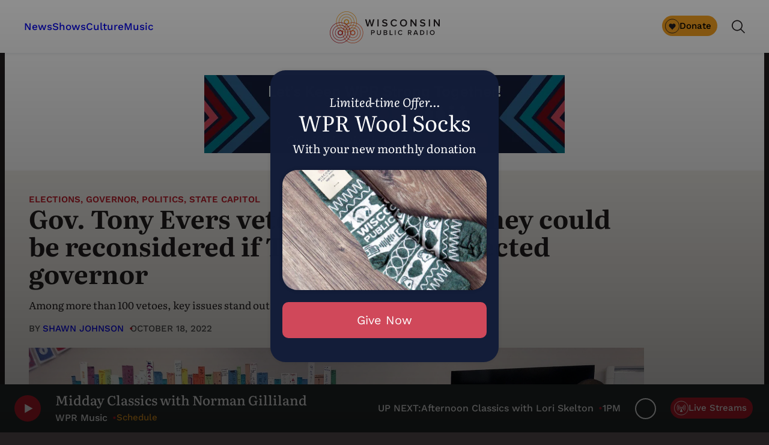

--- FILE ---
content_type: text/html; charset=utf-8
request_url: https://www.google.com/recaptcha/api2/anchor?ar=1&k=6LdKFSIpAAAAAISIvdEblVScX2r9sFNUIOHewNRk&co=aHR0cHM6Ly93d3cud3ByLm9yZzo0NDM.&hl=en&v=N67nZn4AqZkNcbeMu4prBgzg&size=invisible&anchor-ms=20000&execute-ms=30000&cb=ywp0jsw2rq14
body_size: 48793
content:
<!DOCTYPE HTML><html dir="ltr" lang="en"><head><meta http-equiv="Content-Type" content="text/html; charset=UTF-8">
<meta http-equiv="X-UA-Compatible" content="IE=edge">
<title>reCAPTCHA</title>
<style type="text/css">
/* cyrillic-ext */
@font-face {
  font-family: 'Roboto';
  font-style: normal;
  font-weight: 400;
  font-stretch: 100%;
  src: url(//fonts.gstatic.com/s/roboto/v48/KFO7CnqEu92Fr1ME7kSn66aGLdTylUAMa3GUBHMdazTgWw.woff2) format('woff2');
  unicode-range: U+0460-052F, U+1C80-1C8A, U+20B4, U+2DE0-2DFF, U+A640-A69F, U+FE2E-FE2F;
}
/* cyrillic */
@font-face {
  font-family: 'Roboto';
  font-style: normal;
  font-weight: 400;
  font-stretch: 100%;
  src: url(//fonts.gstatic.com/s/roboto/v48/KFO7CnqEu92Fr1ME7kSn66aGLdTylUAMa3iUBHMdazTgWw.woff2) format('woff2');
  unicode-range: U+0301, U+0400-045F, U+0490-0491, U+04B0-04B1, U+2116;
}
/* greek-ext */
@font-face {
  font-family: 'Roboto';
  font-style: normal;
  font-weight: 400;
  font-stretch: 100%;
  src: url(//fonts.gstatic.com/s/roboto/v48/KFO7CnqEu92Fr1ME7kSn66aGLdTylUAMa3CUBHMdazTgWw.woff2) format('woff2');
  unicode-range: U+1F00-1FFF;
}
/* greek */
@font-face {
  font-family: 'Roboto';
  font-style: normal;
  font-weight: 400;
  font-stretch: 100%;
  src: url(//fonts.gstatic.com/s/roboto/v48/KFO7CnqEu92Fr1ME7kSn66aGLdTylUAMa3-UBHMdazTgWw.woff2) format('woff2');
  unicode-range: U+0370-0377, U+037A-037F, U+0384-038A, U+038C, U+038E-03A1, U+03A3-03FF;
}
/* math */
@font-face {
  font-family: 'Roboto';
  font-style: normal;
  font-weight: 400;
  font-stretch: 100%;
  src: url(//fonts.gstatic.com/s/roboto/v48/KFO7CnqEu92Fr1ME7kSn66aGLdTylUAMawCUBHMdazTgWw.woff2) format('woff2');
  unicode-range: U+0302-0303, U+0305, U+0307-0308, U+0310, U+0312, U+0315, U+031A, U+0326-0327, U+032C, U+032F-0330, U+0332-0333, U+0338, U+033A, U+0346, U+034D, U+0391-03A1, U+03A3-03A9, U+03B1-03C9, U+03D1, U+03D5-03D6, U+03F0-03F1, U+03F4-03F5, U+2016-2017, U+2034-2038, U+203C, U+2040, U+2043, U+2047, U+2050, U+2057, U+205F, U+2070-2071, U+2074-208E, U+2090-209C, U+20D0-20DC, U+20E1, U+20E5-20EF, U+2100-2112, U+2114-2115, U+2117-2121, U+2123-214F, U+2190, U+2192, U+2194-21AE, U+21B0-21E5, U+21F1-21F2, U+21F4-2211, U+2213-2214, U+2216-22FF, U+2308-230B, U+2310, U+2319, U+231C-2321, U+2336-237A, U+237C, U+2395, U+239B-23B7, U+23D0, U+23DC-23E1, U+2474-2475, U+25AF, U+25B3, U+25B7, U+25BD, U+25C1, U+25CA, U+25CC, U+25FB, U+266D-266F, U+27C0-27FF, U+2900-2AFF, U+2B0E-2B11, U+2B30-2B4C, U+2BFE, U+3030, U+FF5B, U+FF5D, U+1D400-1D7FF, U+1EE00-1EEFF;
}
/* symbols */
@font-face {
  font-family: 'Roboto';
  font-style: normal;
  font-weight: 400;
  font-stretch: 100%;
  src: url(//fonts.gstatic.com/s/roboto/v48/KFO7CnqEu92Fr1ME7kSn66aGLdTylUAMaxKUBHMdazTgWw.woff2) format('woff2');
  unicode-range: U+0001-000C, U+000E-001F, U+007F-009F, U+20DD-20E0, U+20E2-20E4, U+2150-218F, U+2190, U+2192, U+2194-2199, U+21AF, U+21E6-21F0, U+21F3, U+2218-2219, U+2299, U+22C4-22C6, U+2300-243F, U+2440-244A, U+2460-24FF, U+25A0-27BF, U+2800-28FF, U+2921-2922, U+2981, U+29BF, U+29EB, U+2B00-2BFF, U+4DC0-4DFF, U+FFF9-FFFB, U+10140-1018E, U+10190-1019C, U+101A0, U+101D0-101FD, U+102E0-102FB, U+10E60-10E7E, U+1D2C0-1D2D3, U+1D2E0-1D37F, U+1F000-1F0FF, U+1F100-1F1AD, U+1F1E6-1F1FF, U+1F30D-1F30F, U+1F315, U+1F31C, U+1F31E, U+1F320-1F32C, U+1F336, U+1F378, U+1F37D, U+1F382, U+1F393-1F39F, U+1F3A7-1F3A8, U+1F3AC-1F3AF, U+1F3C2, U+1F3C4-1F3C6, U+1F3CA-1F3CE, U+1F3D4-1F3E0, U+1F3ED, U+1F3F1-1F3F3, U+1F3F5-1F3F7, U+1F408, U+1F415, U+1F41F, U+1F426, U+1F43F, U+1F441-1F442, U+1F444, U+1F446-1F449, U+1F44C-1F44E, U+1F453, U+1F46A, U+1F47D, U+1F4A3, U+1F4B0, U+1F4B3, U+1F4B9, U+1F4BB, U+1F4BF, U+1F4C8-1F4CB, U+1F4D6, U+1F4DA, U+1F4DF, U+1F4E3-1F4E6, U+1F4EA-1F4ED, U+1F4F7, U+1F4F9-1F4FB, U+1F4FD-1F4FE, U+1F503, U+1F507-1F50B, U+1F50D, U+1F512-1F513, U+1F53E-1F54A, U+1F54F-1F5FA, U+1F610, U+1F650-1F67F, U+1F687, U+1F68D, U+1F691, U+1F694, U+1F698, U+1F6AD, U+1F6B2, U+1F6B9-1F6BA, U+1F6BC, U+1F6C6-1F6CF, U+1F6D3-1F6D7, U+1F6E0-1F6EA, U+1F6F0-1F6F3, U+1F6F7-1F6FC, U+1F700-1F7FF, U+1F800-1F80B, U+1F810-1F847, U+1F850-1F859, U+1F860-1F887, U+1F890-1F8AD, U+1F8B0-1F8BB, U+1F8C0-1F8C1, U+1F900-1F90B, U+1F93B, U+1F946, U+1F984, U+1F996, U+1F9E9, U+1FA00-1FA6F, U+1FA70-1FA7C, U+1FA80-1FA89, U+1FA8F-1FAC6, U+1FACE-1FADC, U+1FADF-1FAE9, U+1FAF0-1FAF8, U+1FB00-1FBFF;
}
/* vietnamese */
@font-face {
  font-family: 'Roboto';
  font-style: normal;
  font-weight: 400;
  font-stretch: 100%;
  src: url(//fonts.gstatic.com/s/roboto/v48/KFO7CnqEu92Fr1ME7kSn66aGLdTylUAMa3OUBHMdazTgWw.woff2) format('woff2');
  unicode-range: U+0102-0103, U+0110-0111, U+0128-0129, U+0168-0169, U+01A0-01A1, U+01AF-01B0, U+0300-0301, U+0303-0304, U+0308-0309, U+0323, U+0329, U+1EA0-1EF9, U+20AB;
}
/* latin-ext */
@font-face {
  font-family: 'Roboto';
  font-style: normal;
  font-weight: 400;
  font-stretch: 100%;
  src: url(//fonts.gstatic.com/s/roboto/v48/KFO7CnqEu92Fr1ME7kSn66aGLdTylUAMa3KUBHMdazTgWw.woff2) format('woff2');
  unicode-range: U+0100-02BA, U+02BD-02C5, U+02C7-02CC, U+02CE-02D7, U+02DD-02FF, U+0304, U+0308, U+0329, U+1D00-1DBF, U+1E00-1E9F, U+1EF2-1EFF, U+2020, U+20A0-20AB, U+20AD-20C0, U+2113, U+2C60-2C7F, U+A720-A7FF;
}
/* latin */
@font-face {
  font-family: 'Roboto';
  font-style: normal;
  font-weight: 400;
  font-stretch: 100%;
  src: url(//fonts.gstatic.com/s/roboto/v48/KFO7CnqEu92Fr1ME7kSn66aGLdTylUAMa3yUBHMdazQ.woff2) format('woff2');
  unicode-range: U+0000-00FF, U+0131, U+0152-0153, U+02BB-02BC, U+02C6, U+02DA, U+02DC, U+0304, U+0308, U+0329, U+2000-206F, U+20AC, U+2122, U+2191, U+2193, U+2212, U+2215, U+FEFF, U+FFFD;
}
/* cyrillic-ext */
@font-face {
  font-family: 'Roboto';
  font-style: normal;
  font-weight: 500;
  font-stretch: 100%;
  src: url(//fonts.gstatic.com/s/roboto/v48/KFO7CnqEu92Fr1ME7kSn66aGLdTylUAMa3GUBHMdazTgWw.woff2) format('woff2');
  unicode-range: U+0460-052F, U+1C80-1C8A, U+20B4, U+2DE0-2DFF, U+A640-A69F, U+FE2E-FE2F;
}
/* cyrillic */
@font-face {
  font-family: 'Roboto';
  font-style: normal;
  font-weight: 500;
  font-stretch: 100%;
  src: url(//fonts.gstatic.com/s/roboto/v48/KFO7CnqEu92Fr1ME7kSn66aGLdTylUAMa3iUBHMdazTgWw.woff2) format('woff2');
  unicode-range: U+0301, U+0400-045F, U+0490-0491, U+04B0-04B1, U+2116;
}
/* greek-ext */
@font-face {
  font-family: 'Roboto';
  font-style: normal;
  font-weight: 500;
  font-stretch: 100%;
  src: url(//fonts.gstatic.com/s/roboto/v48/KFO7CnqEu92Fr1ME7kSn66aGLdTylUAMa3CUBHMdazTgWw.woff2) format('woff2');
  unicode-range: U+1F00-1FFF;
}
/* greek */
@font-face {
  font-family: 'Roboto';
  font-style: normal;
  font-weight: 500;
  font-stretch: 100%;
  src: url(//fonts.gstatic.com/s/roboto/v48/KFO7CnqEu92Fr1ME7kSn66aGLdTylUAMa3-UBHMdazTgWw.woff2) format('woff2');
  unicode-range: U+0370-0377, U+037A-037F, U+0384-038A, U+038C, U+038E-03A1, U+03A3-03FF;
}
/* math */
@font-face {
  font-family: 'Roboto';
  font-style: normal;
  font-weight: 500;
  font-stretch: 100%;
  src: url(//fonts.gstatic.com/s/roboto/v48/KFO7CnqEu92Fr1ME7kSn66aGLdTylUAMawCUBHMdazTgWw.woff2) format('woff2');
  unicode-range: U+0302-0303, U+0305, U+0307-0308, U+0310, U+0312, U+0315, U+031A, U+0326-0327, U+032C, U+032F-0330, U+0332-0333, U+0338, U+033A, U+0346, U+034D, U+0391-03A1, U+03A3-03A9, U+03B1-03C9, U+03D1, U+03D5-03D6, U+03F0-03F1, U+03F4-03F5, U+2016-2017, U+2034-2038, U+203C, U+2040, U+2043, U+2047, U+2050, U+2057, U+205F, U+2070-2071, U+2074-208E, U+2090-209C, U+20D0-20DC, U+20E1, U+20E5-20EF, U+2100-2112, U+2114-2115, U+2117-2121, U+2123-214F, U+2190, U+2192, U+2194-21AE, U+21B0-21E5, U+21F1-21F2, U+21F4-2211, U+2213-2214, U+2216-22FF, U+2308-230B, U+2310, U+2319, U+231C-2321, U+2336-237A, U+237C, U+2395, U+239B-23B7, U+23D0, U+23DC-23E1, U+2474-2475, U+25AF, U+25B3, U+25B7, U+25BD, U+25C1, U+25CA, U+25CC, U+25FB, U+266D-266F, U+27C0-27FF, U+2900-2AFF, U+2B0E-2B11, U+2B30-2B4C, U+2BFE, U+3030, U+FF5B, U+FF5D, U+1D400-1D7FF, U+1EE00-1EEFF;
}
/* symbols */
@font-face {
  font-family: 'Roboto';
  font-style: normal;
  font-weight: 500;
  font-stretch: 100%;
  src: url(//fonts.gstatic.com/s/roboto/v48/KFO7CnqEu92Fr1ME7kSn66aGLdTylUAMaxKUBHMdazTgWw.woff2) format('woff2');
  unicode-range: U+0001-000C, U+000E-001F, U+007F-009F, U+20DD-20E0, U+20E2-20E4, U+2150-218F, U+2190, U+2192, U+2194-2199, U+21AF, U+21E6-21F0, U+21F3, U+2218-2219, U+2299, U+22C4-22C6, U+2300-243F, U+2440-244A, U+2460-24FF, U+25A0-27BF, U+2800-28FF, U+2921-2922, U+2981, U+29BF, U+29EB, U+2B00-2BFF, U+4DC0-4DFF, U+FFF9-FFFB, U+10140-1018E, U+10190-1019C, U+101A0, U+101D0-101FD, U+102E0-102FB, U+10E60-10E7E, U+1D2C0-1D2D3, U+1D2E0-1D37F, U+1F000-1F0FF, U+1F100-1F1AD, U+1F1E6-1F1FF, U+1F30D-1F30F, U+1F315, U+1F31C, U+1F31E, U+1F320-1F32C, U+1F336, U+1F378, U+1F37D, U+1F382, U+1F393-1F39F, U+1F3A7-1F3A8, U+1F3AC-1F3AF, U+1F3C2, U+1F3C4-1F3C6, U+1F3CA-1F3CE, U+1F3D4-1F3E0, U+1F3ED, U+1F3F1-1F3F3, U+1F3F5-1F3F7, U+1F408, U+1F415, U+1F41F, U+1F426, U+1F43F, U+1F441-1F442, U+1F444, U+1F446-1F449, U+1F44C-1F44E, U+1F453, U+1F46A, U+1F47D, U+1F4A3, U+1F4B0, U+1F4B3, U+1F4B9, U+1F4BB, U+1F4BF, U+1F4C8-1F4CB, U+1F4D6, U+1F4DA, U+1F4DF, U+1F4E3-1F4E6, U+1F4EA-1F4ED, U+1F4F7, U+1F4F9-1F4FB, U+1F4FD-1F4FE, U+1F503, U+1F507-1F50B, U+1F50D, U+1F512-1F513, U+1F53E-1F54A, U+1F54F-1F5FA, U+1F610, U+1F650-1F67F, U+1F687, U+1F68D, U+1F691, U+1F694, U+1F698, U+1F6AD, U+1F6B2, U+1F6B9-1F6BA, U+1F6BC, U+1F6C6-1F6CF, U+1F6D3-1F6D7, U+1F6E0-1F6EA, U+1F6F0-1F6F3, U+1F6F7-1F6FC, U+1F700-1F7FF, U+1F800-1F80B, U+1F810-1F847, U+1F850-1F859, U+1F860-1F887, U+1F890-1F8AD, U+1F8B0-1F8BB, U+1F8C0-1F8C1, U+1F900-1F90B, U+1F93B, U+1F946, U+1F984, U+1F996, U+1F9E9, U+1FA00-1FA6F, U+1FA70-1FA7C, U+1FA80-1FA89, U+1FA8F-1FAC6, U+1FACE-1FADC, U+1FADF-1FAE9, U+1FAF0-1FAF8, U+1FB00-1FBFF;
}
/* vietnamese */
@font-face {
  font-family: 'Roboto';
  font-style: normal;
  font-weight: 500;
  font-stretch: 100%;
  src: url(//fonts.gstatic.com/s/roboto/v48/KFO7CnqEu92Fr1ME7kSn66aGLdTylUAMa3OUBHMdazTgWw.woff2) format('woff2');
  unicode-range: U+0102-0103, U+0110-0111, U+0128-0129, U+0168-0169, U+01A0-01A1, U+01AF-01B0, U+0300-0301, U+0303-0304, U+0308-0309, U+0323, U+0329, U+1EA0-1EF9, U+20AB;
}
/* latin-ext */
@font-face {
  font-family: 'Roboto';
  font-style: normal;
  font-weight: 500;
  font-stretch: 100%;
  src: url(//fonts.gstatic.com/s/roboto/v48/KFO7CnqEu92Fr1ME7kSn66aGLdTylUAMa3KUBHMdazTgWw.woff2) format('woff2');
  unicode-range: U+0100-02BA, U+02BD-02C5, U+02C7-02CC, U+02CE-02D7, U+02DD-02FF, U+0304, U+0308, U+0329, U+1D00-1DBF, U+1E00-1E9F, U+1EF2-1EFF, U+2020, U+20A0-20AB, U+20AD-20C0, U+2113, U+2C60-2C7F, U+A720-A7FF;
}
/* latin */
@font-face {
  font-family: 'Roboto';
  font-style: normal;
  font-weight: 500;
  font-stretch: 100%;
  src: url(//fonts.gstatic.com/s/roboto/v48/KFO7CnqEu92Fr1ME7kSn66aGLdTylUAMa3yUBHMdazQ.woff2) format('woff2');
  unicode-range: U+0000-00FF, U+0131, U+0152-0153, U+02BB-02BC, U+02C6, U+02DA, U+02DC, U+0304, U+0308, U+0329, U+2000-206F, U+20AC, U+2122, U+2191, U+2193, U+2212, U+2215, U+FEFF, U+FFFD;
}
/* cyrillic-ext */
@font-face {
  font-family: 'Roboto';
  font-style: normal;
  font-weight: 900;
  font-stretch: 100%;
  src: url(//fonts.gstatic.com/s/roboto/v48/KFO7CnqEu92Fr1ME7kSn66aGLdTylUAMa3GUBHMdazTgWw.woff2) format('woff2');
  unicode-range: U+0460-052F, U+1C80-1C8A, U+20B4, U+2DE0-2DFF, U+A640-A69F, U+FE2E-FE2F;
}
/* cyrillic */
@font-face {
  font-family: 'Roboto';
  font-style: normal;
  font-weight: 900;
  font-stretch: 100%;
  src: url(//fonts.gstatic.com/s/roboto/v48/KFO7CnqEu92Fr1ME7kSn66aGLdTylUAMa3iUBHMdazTgWw.woff2) format('woff2');
  unicode-range: U+0301, U+0400-045F, U+0490-0491, U+04B0-04B1, U+2116;
}
/* greek-ext */
@font-face {
  font-family: 'Roboto';
  font-style: normal;
  font-weight: 900;
  font-stretch: 100%;
  src: url(//fonts.gstatic.com/s/roboto/v48/KFO7CnqEu92Fr1ME7kSn66aGLdTylUAMa3CUBHMdazTgWw.woff2) format('woff2');
  unicode-range: U+1F00-1FFF;
}
/* greek */
@font-face {
  font-family: 'Roboto';
  font-style: normal;
  font-weight: 900;
  font-stretch: 100%;
  src: url(//fonts.gstatic.com/s/roboto/v48/KFO7CnqEu92Fr1ME7kSn66aGLdTylUAMa3-UBHMdazTgWw.woff2) format('woff2');
  unicode-range: U+0370-0377, U+037A-037F, U+0384-038A, U+038C, U+038E-03A1, U+03A3-03FF;
}
/* math */
@font-face {
  font-family: 'Roboto';
  font-style: normal;
  font-weight: 900;
  font-stretch: 100%;
  src: url(//fonts.gstatic.com/s/roboto/v48/KFO7CnqEu92Fr1ME7kSn66aGLdTylUAMawCUBHMdazTgWw.woff2) format('woff2');
  unicode-range: U+0302-0303, U+0305, U+0307-0308, U+0310, U+0312, U+0315, U+031A, U+0326-0327, U+032C, U+032F-0330, U+0332-0333, U+0338, U+033A, U+0346, U+034D, U+0391-03A1, U+03A3-03A9, U+03B1-03C9, U+03D1, U+03D5-03D6, U+03F0-03F1, U+03F4-03F5, U+2016-2017, U+2034-2038, U+203C, U+2040, U+2043, U+2047, U+2050, U+2057, U+205F, U+2070-2071, U+2074-208E, U+2090-209C, U+20D0-20DC, U+20E1, U+20E5-20EF, U+2100-2112, U+2114-2115, U+2117-2121, U+2123-214F, U+2190, U+2192, U+2194-21AE, U+21B0-21E5, U+21F1-21F2, U+21F4-2211, U+2213-2214, U+2216-22FF, U+2308-230B, U+2310, U+2319, U+231C-2321, U+2336-237A, U+237C, U+2395, U+239B-23B7, U+23D0, U+23DC-23E1, U+2474-2475, U+25AF, U+25B3, U+25B7, U+25BD, U+25C1, U+25CA, U+25CC, U+25FB, U+266D-266F, U+27C0-27FF, U+2900-2AFF, U+2B0E-2B11, U+2B30-2B4C, U+2BFE, U+3030, U+FF5B, U+FF5D, U+1D400-1D7FF, U+1EE00-1EEFF;
}
/* symbols */
@font-face {
  font-family: 'Roboto';
  font-style: normal;
  font-weight: 900;
  font-stretch: 100%;
  src: url(//fonts.gstatic.com/s/roboto/v48/KFO7CnqEu92Fr1ME7kSn66aGLdTylUAMaxKUBHMdazTgWw.woff2) format('woff2');
  unicode-range: U+0001-000C, U+000E-001F, U+007F-009F, U+20DD-20E0, U+20E2-20E4, U+2150-218F, U+2190, U+2192, U+2194-2199, U+21AF, U+21E6-21F0, U+21F3, U+2218-2219, U+2299, U+22C4-22C6, U+2300-243F, U+2440-244A, U+2460-24FF, U+25A0-27BF, U+2800-28FF, U+2921-2922, U+2981, U+29BF, U+29EB, U+2B00-2BFF, U+4DC0-4DFF, U+FFF9-FFFB, U+10140-1018E, U+10190-1019C, U+101A0, U+101D0-101FD, U+102E0-102FB, U+10E60-10E7E, U+1D2C0-1D2D3, U+1D2E0-1D37F, U+1F000-1F0FF, U+1F100-1F1AD, U+1F1E6-1F1FF, U+1F30D-1F30F, U+1F315, U+1F31C, U+1F31E, U+1F320-1F32C, U+1F336, U+1F378, U+1F37D, U+1F382, U+1F393-1F39F, U+1F3A7-1F3A8, U+1F3AC-1F3AF, U+1F3C2, U+1F3C4-1F3C6, U+1F3CA-1F3CE, U+1F3D4-1F3E0, U+1F3ED, U+1F3F1-1F3F3, U+1F3F5-1F3F7, U+1F408, U+1F415, U+1F41F, U+1F426, U+1F43F, U+1F441-1F442, U+1F444, U+1F446-1F449, U+1F44C-1F44E, U+1F453, U+1F46A, U+1F47D, U+1F4A3, U+1F4B0, U+1F4B3, U+1F4B9, U+1F4BB, U+1F4BF, U+1F4C8-1F4CB, U+1F4D6, U+1F4DA, U+1F4DF, U+1F4E3-1F4E6, U+1F4EA-1F4ED, U+1F4F7, U+1F4F9-1F4FB, U+1F4FD-1F4FE, U+1F503, U+1F507-1F50B, U+1F50D, U+1F512-1F513, U+1F53E-1F54A, U+1F54F-1F5FA, U+1F610, U+1F650-1F67F, U+1F687, U+1F68D, U+1F691, U+1F694, U+1F698, U+1F6AD, U+1F6B2, U+1F6B9-1F6BA, U+1F6BC, U+1F6C6-1F6CF, U+1F6D3-1F6D7, U+1F6E0-1F6EA, U+1F6F0-1F6F3, U+1F6F7-1F6FC, U+1F700-1F7FF, U+1F800-1F80B, U+1F810-1F847, U+1F850-1F859, U+1F860-1F887, U+1F890-1F8AD, U+1F8B0-1F8BB, U+1F8C0-1F8C1, U+1F900-1F90B, U+1F93B, U+1F946, U+1F984, U+1F996, U+1F9E9, U+1FA00-1FA6F, U+1FA70-1FA7C, U+1FA80-1FA89, U+1FA8F-1FAC6, U+1FACE-1FADC, U+1FADF-1FAE9, U+1FAF0-1FAF8, U+1FB00-1FBFF;
}
/* vietnamese */
@font-face {
  font-family: 'Roboto';
  font-style: normal;
  font-weight: 900;
  font-stretch: 100%;
  src: url(//fonts.gstatic.com/s/roboto/v48/KFO7CnqEu92Fr1ME7kSn66aGLdTylUAMa3OUBHMdazTgWw.woff2) format('woff2');
  unicode-range: U+0102-0103, U+0110-0111, U+0128-0129, U+0168-0169, U+01A0-01A1, U+01AF-01B0, U+0300-0301, U+0303-0304, U+0308-0309, U+0323, U+0329, U+1EA0-1EF9, U+20AB;
}
/* latin-ext */
@font-face {
  font-family: 'Roboto';
  font-style: normal;
  font-weight: 900;
  font-stretch: 100%;
  src: url(//fonts.gstatic.com/s/roboto/v48/KFO7CnqEu92Fr1ME7kSn66aGLdTylUAMa3KUBHMdazTgWw.woff2) format('woff2');
  unicode-range: U+0100-02BA, U+02BD-02C5, U+02C7-02CC, U+02CE-02D7, U+02DD-02FF, U+0304, U+0308, U+0329, U+1D00-1DBF, U+1E00-1E9F, U+1EF2-1EFF, U+2020, U+20A0-20AB, U+20AD-20C0, U+2113, U+2C60-2C7F, U+A720-A7FF;
}
/* latin */
@font-face {
  font-family: 'Roboto';
  font-style: normal;
  font-weight: 900;
  font-stretch: 100%;
  src: url(//fonts.gstatic.com/s/roboto/v48/KFO7CnqEu92Fr1ME7kSn66aGLdTylUAMa3yUBHMdazQ.woff2) format('woff2');
  unicode-range: U+0000-00FF, U+0131, U+0152-0153, U+02BB-02BC, U+02C6, U+02DA, U+02DC, U+0304, U+0308, U+0329, U+2000-206F, U+20AC, U+2122, U+2191, U+2193, U+2212, U+2215, U+FEFF, U+FFFD;
}

</style>
<link rel="stylesheet" type="text/css" href="https://www.gstatic.com/recaptcha/releases/N67nZn4AqZkNcbeMu4prBgzg/styles__ltr.css">
<script nonce="KYaxP1IKNcJK-WAdNCPdUQ" type="text/javascript">window['__recaptcha_api'] = 'https://www.google.com/recaptcha/api2/';</script>
<script type="text/javascript" src="https://www.gstatic.com/recaptcha/releases/N67nZn4AqZkNcbeMu4prBgzg/recaptcha__en.js" nonce="KYaxP1IKNcJK-WAdNCPdUQ">
      
    </script></head>
<body><div id="rc-anchor-alert" class="rc-anchor-alert"></div>
<input type="hidden" id="recaptcha-token" value="[base64]">
<script type="text/javascript" nonce="KYaxP1IKNcJK-WAdNCPdUQ">
      recaptcha.anchor.Main.init("[\x22ainput\x22,[\x22bgdata\x22,\x22\x22,\[base64]/[base64]/[base64]/ZyhXLGgpOnEoW04sMjEsbF0sVywwKSxoKSxmYWxzZSxmYWxzZSl9Y2F0Y2goayl7RygzNTgsVyk/[base64]/[base64]/[base64]/[base64]/[base64]/[base64]/[base64]/bmV3IEJbT10oRFswXSk6dz09Mj9uZXcgQltPXShEWzBdLERbMV0pOnc9PTM/bmV3IEJbT10oRFswXSxEWzFdLERbMl0pOnc9PTQ/[base64]/[base64]/[base64]/[base64]/[base64]\\u003d\x22,\[base64]\\u003d\\u003d\x22,\x22w6A5LcOhTW8RwoXCgcKzw7pJwpZTwqfCm8K9QcO/GsOjMMK5DsKgw5ksOjHDoXLDocOFwoY7f8Oeb8KNKxHDp8Kqwp4WwqPCgxTDnW3CksKVw61tw7AGccKCwoTDnsOSAcK5YsOPwrzDjWAKw7hVXThKwqo7wrk0wqs9ezACwrjCuwAMdsKHwpddw6rDnT/CrxxWT2PDj2bClMOLwrBSwovCgBjDjMOXwrnCgcO1RjpWwp3Cg8OhX8O7w4fDhx/CiVnCisKdw5jDiMKNOFXDhH/ClWvDrsK8EsO5bFpIXEsJwofCrglfw67DlcOSfcOhw6bDmFdsw65XbcK3wpgAIjxFATLCq1/Ci11jYsOZw7Z0bcOewp4gVybCjWMow57DusKGGcK9S8KZJ8O9wobCicKfw6VQwpBDScOveHPDr1Nkw4fDmS/DojwIw5wJPsOzwo9swqTDrcO6wq5uQQYGwo7CkMOeY3jCicKXT8K/w5giw5IcN8OaFcO3GMKww6wbVsO2AAXCnmMPY0Q7w5TDr04dwqrDmsK+c8KFVsOJwrXDsMOeH23Dm8OHKGc5w73CmMO2PcKnCW/[base64]/Fl95w60gGE8zw7vDv1fDtD/[base64]/woAuJcKnwqcZGgPCgVPCrcKRw7d2VcKLCsOPwoLCpMKgwqMnGcKKVcOxb8Kmw5MEUsO2CxkuG8KmLBzDgsO2w7VTHMOPIijDrMK1wpjDo8Kzwqt4ckN4Fxg9woHCo3Myw44BakLDrDvDisKHIsOAw5rDlT5bbH/CumPDhHzDv8OXGMKWw7rDuDDCvwXDoMOZUk4kZMOXJsKnZHE5FRBtwrjCvmd3w4TCpsKdwo0Gw6bCq8K6w7QJGW0MN8OFw5HDlQ1pPsO6HBkKGSsnw7gNJMKnwoLDmABpEX5HVMOIwrIIwqsywq/CosO/[base64]/DklszM8OpGcKrw4LDisKwYl93EMO2Gnpaw7LCnlcrCTZ0PApYfBMGQcKJQsK+woQwH8OlIMOkHMKLLsO2IcOzJMO8GsO1wr4iwrcyYMOPw69eZQMuKgBYHMKoez9lJn1Swq/DusOLw7Rgw6tMw6x0wpQgFFcjR03DvMKvw5ggbk/DusOGccK4w4jDpsOwZcKQe0DDlVzCv3ttwpnCrsOvQB/ClMOyT8K0wrsFw53DngoQwpl6CzgRwr/DuULCmcOvKcO0w7fCjMOnwqnCogDDicKyVsOqwqQWwqrDiMKtwozCmsKsdsKxU35obsK2MiDDtynDu8OhEcO/wqTDiMOACAE5wq/Dp8OSwrYuw6PCvV3Du8O6w5XDlsOgw4XCtcOsw6I+FQNlPh3DlWMiwrk3wrJCV29aLA/[base64]/Ri0aw5fDj1xgwqU7LMKedMONNWTDnHcFEsOiwr7CtBnChcOFb8OFT0kbO3oMw5VTAhTDiE4Rw6DDpUnCsXV6NwPDjCrDhMOvw7sfw7DDgsKDBsOkbwlCcsONwqAGJG/DrcKfAcKVwrfCogdjIcOmw5kWW8Kdw5A0UhFfwpl/w5jDrmB4fsOBw5TDi8OTMcKAw7tEwoZCwpxSw5VUEg4qwqTCu8O3eAnCjToVfsOLOMOJMMK4w4QHIgzDo8Ogw6bCiMKMw43ClxLCqD3DrxHDmkTChCDCq8O4wqfDjznCvU9jT8KVwoDCgjTChm/DgGwCw4UuwrnDi8K0w4HDgSkEb8OAw4jCh8K5RcOdwq/DsMKqw6LCvRp/w6VnwpN3w5hywqPCiDNGw69ZLnbDocOuGxnDhkLDkMO1EsOgw5p1w6w0AcO1wp/DkMODIUjClhIQJgnDpzRlw68Sw67DkkwhKEPCr20RO8KJZklEw59bMDFrwoTDl8KgKmRlwq9ywqVRwqAGY8OzEcOzw5TCg8KbwpbCksOgwrtjw4XCvEdowpzDtQXCl8KvIAvCpkPDnsOrEMOACy8hw4oqw5Z3H3HCgSpVwp5Ww411BXkqX8OhU8OIfMKOCcOYw6Nrw4/CgMOkFmTDly1dw5RVCsKhw4XChF55TXDDvBfDpm5Fw5zCsDwLRMO8PBfComHCkzpQeR/DjMOjw7dzV8KYDMKiwo1Zwr4jwrQ+BEdAwqLCiMKVwp/CkyxrwoDDs2kiFgFgD8KJwo3CjkfCnDc+wp7CtxwTT2B5H8OFSCzDksKkwrHDtcK9S2fDki9oGMK3woB7WG7DqMO2wo5OehUxZsO9w5nDnzLCtsOVwrkIJwTCll5Jw4xXwr4eG8OoMzTDsV3Dt8O+wrU5w4cKOTnDn8KVTVLDlcONw7zCqsKAaXViA8OTwo/Dhn8GcUg/[base64]/ClF8rwonCrsO2wrUyw5AzwpbDpcK7Q8OZwqXDvA9dw7Fuw6xkw4LDrMO+wo45w7AwLcOOYX/DthvDgsK/w4sCw6gCwrwnw5cfLztbCcKsPcKEwoA3O0DDtTbDlsOKTmQ6DcKsO1t7w4cMw6TDl8O4w63CpcKqDcKHScOUVi3DosKoLsKew5PCsMObQcOfwo3CgGDDlVrDjyvCszwXH8KSFsKmJD3DosOYOFQawp/[base64]/CkcOISBHChQsXOsKMCxbCqMOhw6AYKTRnSVdaZsOLw7/[base64]/Cgj3ChHssw4PDgm4/[base64]/CksOMWsKtwpB3cTcqI8OawpYjw53CgcOWwpVzLMKzFMO+RTLDt8KIw6rDmijCvsKSI8OUfcOQUxlDfDojwoFTw7luw5HDpxLCiTwwLMOcZivDoVMQRsO8w4nChUNKwofClhd/[base64]/CqzbDmEbClGBuw5kswrDCq8OKIMK9PSXDo3g+Z8OBwqrCpVF1RlJ9woXCk0tqw5lKbV7DsAbCo3kuC8K/w6fDksKZw6QTAnrDtMOtwpHDiMOnF8OSccOEL8KEw47CinTDkSLCq8OdGMKdFCXCki9ODMOcwrExMMOjwrYuM8KJw4lcwrRSCcOswoDDosKCWRUGw5bDpcKrCRnDs3vCmMKUCQrDhTFRLHx1w4DCsQzCgx/[base64]/CtMO2wqLDmgzCn8KywpDDosOrXH3Dqys/LMOlwq/DpsKJwqR0DzoZIDnCtyM9wpbCjkx/w67CtMOrw6TCr8OGwqzChU7DsMOiw57CvmHCswLCrsKmJjd6woZOZGzCg8OAw4bCt1nDh3vDm8OjJ1EZwqIYw78faQg2WlIKfWJdJsKJM8OuFsKswoLDvT/Cr8Ozw5hFcD9ZIFPCu1gOw4fDsMOGw5TCpFtWwqrDq3NTwpfCpAxxwqAZTMKKw7Z7LsKvwqgRTX9Kw53CoWotHkwveMKhwrRATSkaPMKfVjHDk8KzDWPCrsKLL8OeJ1vDtsK9w7h5AsKkw6R0wrTCsHx/w6bCj0bDlQXCt8OYw5vClgJ4BMOQw6Y7dBfCp8K4E0wZw7ANQcOvYjNuZsOiwoF2HsKmwpzDolHDsMO9wpluw7AlOMOCw4F/UFkYAAYbw5pkTijDnGMnw6fDvsKKT2kvb8K7McKjGihWwqrCpEleRAsyJsKLwrnCrAsOwrVlw5h1A1bDognCtsKFEsKuwpTCmcO7wprDn8OfED7DqcKHUXDDnsKywq1aw5fCjMKTwp4jbsOxwokTwr8iwr/Cj2Z4w4k1W8KwwqBWJcOrw4fDt8Oow642wqLDkMO/ZMKYw5l4wojCpAoLE8OKwpBsw4HCpl3Co2bDsnM8woNNSVTCq3fDjx5Jw6HDm8OPQllMw6wAdU/Cp8OKwpnCgR/[base64]/Dqn/DssKNw5vDvy9nw7duacKlecKvG8Oyw4DCksKpccKewo50LC0gJMKzKsOTw7IBwotCc8Kmwp4gSzB4w7J/[base64]/Ckw/CjcKjO0Q/w6rDr8KRA3vCucKfw4IlK0PDrFjClMK+w6jCuzA9wrHCmhLCvMK/w4g3w4Mfwq7DsU4ZIsKGwqvDiFwTSMOHMMKJek3DiMKrFRDCscK9wrAGwp8PYATCjMOew7AnUcOFw7onVMOMScKyNcOWJCJEwo1GwodUw6vDoV3DmynDp8OPwovCp8KQHsKpw5XDpQ/Dh8KfAsOpSkdoEwRFZ8OCwpPCr18lw7fCuQrCnSvCiS1JwpXDl8Ktw5JoDFUiw7PCuFrDjsKnfEV0w4lmfcKDw5cmwqhzw7LDhU/Cim5qw4Axwpcow5LDucOkwoTDpcKuw4ovEMKcw47Dg33Dn8O1DwDCmUjCg8K+PSbCr8O6OFvDncKuwrY7G3lFwpHDjDM+fcOhCsKBwrnCkmDCssO8ScKxwqLDngokDAnCvVjDv8Krw6cBwqDDkcOJwqzDgR/DmMKBwobCkhQ0w73CtQrDkcOXXQkdWSTDusO6QwrDssKnwpIow4fCsEVUw5Vuw6bDiA/CucOdwrzCrMOMPsOYBMOpLMOxD8Kdw6dhRsO3w7fDum9gSsOwMcKHRcO7NsOXGiDCpMK/wrccdTDCtA3Dl8Oiw6bCkzMtwqJKwofDhjjCrHlbwqHDl8Kdw7DDkmFow7ZdNsK8NMOrwrZjT8KOHAEZw7PCry7DlsOAwqM/[base64]/[base64]/TgjDn8KfwrTDrmhZw5t0wrLCtlhmwq3CuFTDo8Omw5h8w5PDvMOpwrUWcsOqW8Ohw5/DgMKrwoNTeUYCw4hgw63CmR7CqTVWHgQZaWnCkMKMCMKew6N8UsOra8OHEBcOdsKnHSUFw4FHw71CPsKSd8Oiw7vDuHPCoFAhBsKrw67DkTclJ8KEDMKyKX8iw4jChsKGHFzCpMKiwoo/AwTDlcK4wqZ7bcKsMTjDv14owr9uw4PCkcOeVcKsw7fCv8KEwr7CvlJ7w47CkcOpDDjDn8OUw7x8LsOBCTUFfsKrXcO1w5vCq2ohHcKSb8Otwp/CkTbCnMOeWsOoJx3CucKPDMK7w6A0cihFa8KwH8O3wqnCt8KxwpVHasOvVcOOw6dHw47DmsKYEGDDpD8YwqhEJ3J/w6DDtTzCgcO+YkY3wotdMRLCgcKtwqTDnsKxw7fCqcO4wozCrhsSwr/DkGvCvMKzw5Q6UQjCg8KZwoXCnsO4wo8aw5PCtgkGFDvDnQXCrg0TaFrDihwtwrXCpAImFcOEEVxGJcKYwo/[base64]/Ch8K5OsOlw5LClBvCmMKJw4jDlDzDn0rCk8OUDcKRw7YfVBhqwppPFiUxwonClMKOwp7CjsK1wp7DuMOZwrhZWcKkw47ChcOUwq00TQnChWEyOAAzw4U8w6h/woPCi1LDg0kTOiTDocOpDHXDiBHCtsK4EBvCvcKkw4fCn8KiLnt4AGxSOcK3w6ouOBnCoFp+w4jDoGlYw5UzwrTDsMO9LcOXw5/DpsKNLFLCnMO7LcKPwr5AwrTDrcOTDlbDhHpDw7vDhVchZsKmVHdbw4nClsOvw53DksKuICXCjRUeAcOvJ8KPbMO+w6xsFjPDpcOxwqDDocO8wp3Di8KPw6saP8KiwonCgcOcUyPCgMKhdMO5w5d9wpHCnMKNwql4KMOTUMKpwqUWwpPCo8KgbH/DvcK5w5vCuXQFwqkQQMK6wop8XHTCnsKPGUAaw4DCtHBbwp7DtX7CrBHDqTzCvhZ1wq/DgMKNwprCtMOkwokFb8OMSsO4YcKeG0/CgcKlCyZ4wobDtTxlw6A/PSlSZX1Xw7rDk8Onw6XDvMK9w7MJw5M7ZGZtwoBNXSjCv8OFw7/DuMKWw4bDkgbDiU0pw5PCm8OzBsOuTVHDuXLDqRXCvMKlYygVbXPCnAbDt8OvwqRDcApOw6DDq2MSflfCj3/DihAseyfDgMKKYsOqbj5KwokvMcKSw7oodkcwXcOlwo3DuMKbFjANwrnDnMO1YnVPWsK8EcO2cCDCmWYtwp/DjMKOwpQHfhfDjcKwLcKBHHnDjn/DncKuYCZhBkHCo8KUwrgwwp46ZMKWdsOmw7vCl8OQaBh6w6VoL8OHFMKHwq7ChFppbMKqwpV8QCVbBMOfw6DCo2rDj8OOw6jDqsK2wq/DvcKqN8OGGQAcZWXDiMKkw6MhacObw6bCpVXCmcOiw6vCrcKTw7bDkMOnwrTCm8KhwpZLw5lTw6/Dj8KKaWDCrcK9N2glw7EIR2VOw7LCmQ/[base64]/[base64]/DjMOEwofCpDvCicKwTizCpAchGE5fwpzDi8OUfMK3B8KwDGLDr8KVwo4NbcKIH09kf8KNScKGbgHCvl/[base64]/CrWfDkGkRw4o4w6ddwrAFdMOEX8KHwqkjQETDgU/CiUzChMO6eTFNSRE5wqjDpxhDcsKwwp5Zw6U8w5XDnRzDpcOidcKsf8KnHcOAwqMhwo4pTkUpb18kwppLw6cDw4RkSBPDo8O1VMOjwo9Pwq7CrsK6w7DCv19KwqTCo8OjJcKowonCpcKaI07CuHPDnsKbwrnDjcK0YsO0HCTCrMO9woHDmArCusOwM0/CpcK4dGEaw4gyw6XDq1XDslDDvMKZw7g6BXfDnF/CrsKjTcO4e8OYTMO7RBbDn2BKwrxfJcOgRRllUCFrwq7ChsKzPmnDj8Ogw57DjsOgQEExQy7Cv8OcRsKABhEEWxxLwr/CjkdywrHDtMKHJy4SwpPChcKlwqkww7MHw5HDmxhHw45eJTRSwrHDmcKHwrDDslbDvQocacKBFsK8wqvDrMK0wqI1PUoiYidLFsOmc8KCbMOLVVjDksKTOcK5LMK8wqHDnh/CkAcwYFofw5HDqMO5JSXCpcKZA2bCnMKGSznDuwnDonHDuRjCr8Kkw4cFw5nCv14jWjjDisOOUsKnwrBSUmPClsO+Ojcdwo8IDBI+RWQew5fCtsOiwqtxwqjCoMOAA8OrNMKgDgPDocKpPsOlOcOgw7ZQWT/CpsK+I8KKAMK2wrQSOStIw6jDgVc1BsOUwo/DlsKBwo9Uw6XCgy1vAz1LDMKNCsKnw4kvwrlKZMKOTFZXwofCi1nDp3zCpMKbw7LClsKYwrwIw5tiN8Oyw4TCl8K+dGTCthNgwoLDkGpzw4oZa8OyVMKcKCoNwrxsf8OkwqrCv8O/[base64]/CgV0oQi3CtMKbwoXDhGjDjcOvwpdbFsOINsOBcMOcw7VFw4vDrXvDlkfDo2vDvRrCmDDCvMO6w7FAw5zCiMKfw6dBwqcUwq4xw4dWw5vDtMK/Lw3DqAbDgAXCjcOiJ8OSR8K/V8OfccOoXcKcOCIgWwfCt8O6CMOjwqcJFAAYXsOkwoRxC8OTF8OiSsKlwrnDgsOYwqsOXMKXGWDCpmHCpU/CiT3Dv00fw5I8aV5dSsKKwpjDgUHDtBRUw4fClk/[base64]/DpMOtw6RsZgsEwq/Dr2bDgsKleSbCnMOyw6jCv8KiwpnCq8KJwow+wo7CjETCmiPCjBrDncKKKVDDrsK/H8O8bMOcF01NwoDDjlrCmiFSwp/CosOfw4ZKGcK+fAsqJ8Kaw6McwoHDiMOZMMKBXARbwqTCqEbDtA1rMTnDmcKbwos6wppDwrfCs3TCt8OXXMOMwq54B8O4G8KIw63DtXQfNcOTUh7Cuw/DqSkJQsOswrTDn2IibcKBwqlNEMOwaTrCh8KKF8KHT8OYFQrDscObKsOzO1gOfU/CgsKRIcK7woB5Czdrw4sHU8KCw6LDqcOgLMKowoBmRA/DgXPCn21zJsO6L8OIwpfDlyXDs8KSS8OfACbCrsO5GAc6diXCvAPCv8OCw5LDtw/Dt0xnw5JeWAA/[base64]/A8ODwqjDvRjCrjBVQX3CucOxVMObw63DisKuw7XCuMOaw63ClwxqwrBWB8KvVMOxw7HCvU1fwowYSsKXCcOFw7DDh8OIw5xGA8KVwpMzGcK8bCMDw4jCi8ONwrfDlwIXa1JCYcKDwq7Dn2l3w5MZc8OowoVIbMKXw7bDo0h7woEQwpJew50rwonDsRzClcO+HVjCrm/[base64]/GWnCgMKOBG/CixM2UcKFwqTCuMOzDMOdH8OjE17DqsO2wprDsgfDnFxiRMKTwq3DnMOBw554wpsiw6HCrxLDjRxvWcOXwqXCtcOVJjYvK8K4wr19w7fDmF3CocO6a30cw7wEwptaTMKOSgozW8OEWMK8wqDCnwU3wrgewqPCnGIdw5p8w6jDrcKgJMKUw5XDuTU/[base64]/[base64]/[base64]/Ck0hzF1nCqGnDpcK3w4XCtMOCw4PDqjfCqAAUdcK4w5HDlMO2aMOHw41GwrfCvcKQwpRUwpY3w7VSL8Oaw69KaMORwpITw59KfsKow6dMw6PDlkx6woDDisKwVV/[base64]/w5oCDl59PBcrOcKuw4U/w63DuVw/woPDoHtBd8K7IMKveMKCWsKpwqh8JMO+w5gxwoDDoWBnwpY9H8KUwoU4LxVxwo4Yd0TDpGpCwp5FJ8O6w6TCtcK+M0ZWwpxnKGDDvT/DjcOXw54Wwq4Dw4zCuVDDj8OXwovDjcKmZAMNwqvCl2rCvMK3bAzDhcKIN8KawqHDnRjCv8OWVMKsMznChXJewo3CrcK/EsO2w7nCrcOvw4HCqAgLw4vDlB0JwqcNwoxmwq/[base64]/Qhw4RTp5KMKTDsOYOBXCtDAad8KeBMOPQltnw6LDmsK5ScO/w4ZNWgTDqyNXeEPDusO/wrvDpz/Ct13DugXCjsOtE0JUbcORUANJw44fwpvChcK9NcK3HMO4LwN9w7XCkF0mYMKNw7TCgMOaMcKLwojClMOMaTcoHsO0JMOEwoHCnXzDrsK/UWLDr8O9TxzCm8O2UhRpwpJOwqUjwp7Ct1TDrcOnw7QzfsOpOsOTKsOOY8OyQcOSZcK7CsK0wo4ewo8+wro1wqhhcsKNV0bCtsKhSikZQh43I8ONecKuQcKkwpZGYkvCun7CmkbDhMOuw71BQRjDnsKOwpTCnsOUwrfCncOTw4V/fsOZGS0LwpvCu8OGSS3CkmBoL8KCOGXDnsK7wr5iG8KHwoFlw4PDtMOBSg1sw7jDosKUOnRqw5/Dmj/Cl0XDhcOeV8OwYis7w6fDiRjDtBDDrjpMw5dzD8KFwr3DsDkdwrJ4wrZ0XMOlwrhyPR7Dj2LDpcKSwrFwFMK/w7FZw6VGwq9Ow410wppuw7HClMKWCwbCrH15wqtowr/DpgLDq3lUw4ZuwrNTw7AowrzDgSYGZ8Kpf8Kqw7/DusOyw7snwrnCpcOswoPDoWJzwrgpw4HCty7CpnrDtHPCgEXCp8K1w53DnsOVGlxEwrIkwrnDoXHCjcKjwqbDlRtdAFjDrMO9dlYCAMKydgcRwo3DvjzCk8K3D1fCpcOECcO9w4rCiMOPw6HDlMKywp/[base64]/DhSHDo0UUMMKcw5LCqjHDizxvHcOjwp48wqZ0eXrCjHMLZcKmwq/CvcO+w6l0fcKzB8KGw4onwrcpwpTClMKLwq4DRn/[base64]/Co8KbMcKKwoHCuAs5wox/KWjCvsOdw70ewqQ9alFGwrPDmkVRw6NJwovDqlcieDM+w7M2wpvCuEU6w49Gw5HCrV7Dt8OeNMOOwpzDi8KyQsO2wqshecK8wrA8wrsdw6XDtsKcADYIwrXClMOjwq0+w4DChTfDs8K5FQ7DhjwrwprCocKPw65kw6BGQsK9bRAnGmISBcOaCsOUwqt/eEDCoMOMYizCnsKrwrTCqMKJw7MBE8KDAMOUU8KsfFRnw4EvO3zCt8Kaw5pQw4A9YlNRwrPDsknDmMOVwodewpZbdMOTHcO8wpwXw4wjwpLChQvDtsK0bjlqwpPCsQ/CvWvDlVfDmFHCqRfCpcOZwrp5U8OrXXJlL8KVTcK+Eil9Ai/CiCHDjsO3w4HCigB/wp4SQ1wQw4YMwrB+wqzCql/Ck1tpw54BB0HClcKXw4nCs8OXGnBVQcK7HXMkwqhkR8KXRsO/VMKowrx3w6TCicKawpF/w4N3WMKqw67Cp13DjAZlw6fCq8OuJMKfwotFI3fCgDXCncKfRcOwDMO9FzrCu0AxK8O+w5DCvsOsw41/w6rDqMKQHMO6BGNtNMKoKxBIdSPCusK9woF3wpjDkCbCqsKEccO0woUscsK1w4/ClcKfRzDDs0TCoMKkS8Ogw7PCqx3Cri5TCMOzKMKQw4XDqD7DgMKfw5nCocKPwoM5BiDCq8O3EnN5UMKfwrQfw5Y6wq7CpXhHwqMCwr3CsgpzflwGDVjCrsOsY8KRJh8rw5FOacOHwq4eTsKywpoZw6nCiVsqXMKYOm12NMOgT2rCh1bCo8OvOCbDoEc/[base64]/w7Jew5YFw4UlWxvDtMOFwpNJBhtFw5rDsj3CpcO/P8K1YMO+wp7Crht6HAZ0dCzDlEvDnyjCt3jDskhuPwwmYcOZBTPDmlLCuGjDmMK3w7/Dt8OZDMKewqFSEsOhKsOHwr3CinrClTAcJ8OCwpEbH11hQWIAHMO5QGDDscOQwoRkw7BMw6dJBH/[base64]/[base64]/SAEZw5xiA8O0M0HDqsKxCCdAw4zDl8KALlcuEMK7woZdFgp/DMOkSVbCgXfDrzA4fWjDuysMwpNowokVATApXX/DosOywrFJQsOqDFhSbsKJZn5dwow4wp/DtkZ0dk/DlCnDr8KBPsKowoLDqlxKf8OlwrxxLcKhAx3Chm5NAjIAJ1/Cr8O2w6rDucKEwp/DicOJXMK6bUsCw6PCuGpNwpk3QMK5OHTCgsK2wqLCqMOSw5fDqsOrLcKXCcOaw7fCgw/CiMOFw6x0QnFswpzDqsOQcMKTGsKPHMK9wpwkCV1FG11bb3vCoSrDglvDusKNwrnCszTCgcOeX8KjQcOfDmwtwrIaM2slwqtPwqrCncOVw4UuZ1vCocOhwqjCk0HDssO1wo9nXcOTwolGBsOEVh/CpjpFwrReT0LDvwPCkArCq8OTLsKFBWnDvcOiwrHDmxJWw57CscODwpjCvcO/[base64]/[base64]/w5jDlMOHRcKgw6HCsQbDmMO4RcOrOVHDmGgGwoNfwp1+VcOAwrjCplYDwqVJMR5zwp7CiErDsMKSHsOPw7vDvSgEeifDixJPcG7DjHp7w7AAMsOZw6lLN8KCwrMrwrRjOcKYG8O2wqbDmsOTw4koLFXDpmfCuVN8VXwzw6w6wqrCi8OGw6ERQcKIw6/CnwDCghLDpVvCh8K8wo5hw5PDt8OHRMOpUsK6wqgOwqE7MzXDrsOAwr/Cl8KSFmTDoMK+worDoTNRw4ETw7Quw7FpDHprw7zDnMKTf3tmw6d7czpSBsOScMKxwosHc0vDjcOiYnbClmg7FcORCUbCscO5LsKfVQ5kZ2rDmMKjR2dAw4LDoRPClMOofh7DjcOfU1V6w6AAwqI/w7FXwoBxGsKxNm/Dl8OEMsOGLjYZwqvDslTClMOBw4sCw4kkfMOpw7Jhw71Swr/DgsOpwqgWTn1swqvDqMK8cMKTUQ/CkihMwpfCq8KRw4MHJAFxw73DhsO+YBNcw7LCusKnQsOVw7/DkX58XkXCoMKPa8KZw6XDgQvCkMOQwr3CkcOLZlxGaMKcwpkJwonCgsKKwovDvy7DnMKJwqApaMO0wrFlOMK/wrZuCcKFXsKFw4RdN8KoJcOhwo/DmmcVwrRGwp8FwrANXsOSw7FOw5g2w4BrwoDCk8Otwo1bOXHDoMOVw6Y4S8Kkw6wHwqYvw5vCtXnCo0MowoLCicOFw6Jiw7k/CcKQS8KSw7DCrATCqwLDjzHDo8K9XMOtScK9I8OsHsO+w49Iw5vCm8O3w7PCicODwoLCrcO5Unkww7ZzLMOAXwbDsMKKT2/Cq0odXsKyL8K/[base64]/XsOWwoHDrBN5b8O5DcOFwpZ+wppfw5E4w53DiAQrwqxpAxpEJsOpZcOEw5nDp2RMR8ODPTRnJWJbFjIjw7zCgsKfw60Uw4MbUj8zG8Ksw6NHw5ouwrvCiSV3w7LCmWM4wobCtBkrGS0JcghafT9Uw5VpUMO1b8O3FjbDjF/CgMKGw5M2U3fDtBhkwq3CjsKSwoTDqcKiw6TDscKXw5M4w7XCgRzCjMK0VMOpwqpBw69Rw4d+AMObS2zCvzhuw4DDq8OEeEfCuTJBwrspMsKiw67ChGPDscKGSCbDvcK0UVDDscO1ICnCtjjDq0IacsKQw4whw7XDggzDvMK3w6bDkMKXa8KHwpdqwo/[base64]/Dv8OnNcOIccOnwo/[base64]/CgAzDicOpNXg2DgnCtTYPwr8sSDzCjcKDYio4P8KSw5RNw7rDiFjCssK8w7tQw5bDjsOrwqdTDMOXwpRvw6TDosOrV0bClRLDssOVwqh6eiLChsOFGS7DncKDbMK/eytiZsKgwpLDnMKaG3DDrsOhwrkpd0XDi8ONDi/Cs8KbRTDCosKRwo5Fw4LDuUDDnHRvw5cjSsOpwqZjwq9/d8K7IBUtMi9lU8OYVT46eMO3wp4wUzvDkELCuRddZzIdw5jCr8KmVsKGw4JjHcK5wqcobDbCtEjCu2x0wp1Fw4TCnSPCrsKmw6XDuiHCqEnCsDErMcOjdMKYwqgbT0/[base64]/CpsKvMcK2wqzCpAcZwrTCjMKuXsKUFMOUwot2F8OwBzsFMsOswq1DKjpaC8Okw61RO2tVw5/[base64]/Cq3/Cg8OewolBwqcRwogww5fDusOcw5/CjGDDmwrDrMK6X8KdHiddSGvDpzDDmMKQIFRRZyl7L37CiRR5Yg0Tw5fCkMKwL8KeGBMuw57DmCrDtyjDusK5w4nCuk8heMO6w6gCUsK0HAvCgnjDs8KKw6Jsw6zDsXPCocOyGRImw4HDoMOATsOVXsOCwq3DjlHCmVgoXWzCpsO1wqbDk8OxGX7Dk8O/[base64]/DpcOwOiBwOwDCsgXCmR90w7Yywp1cFMOLwoRgUsOgw7sicsO+w6QUGFU4Zy5vw5HCvyYMKnvCkiVXC8KpbHIkCV9NZBJ3JcOlw7bCm8KYw7dcw4AAccKWMcONwrhhwq/CmMO9Hh5zGQ3DgMOtw7p4U8OFwqvCjEBZw4TDmhnDlcKhLsK7wrs4G2AqNAtOwpJeUFfDkMOJCcODacOGSsKVwqjCgcOgW1AXPhjCp8OAZUfCg3PDqxQew6RjOcOPwpd7w5rCtxBBw5fDpcKMwoZ5J8KYwqnDglPCuMKNw6VPGgAFwqfCrcOKwr/CqR4HYX0YGV3CqMOywoXDvcO5w41Mw61yw5/Co8OEw7t2M0HCtEDDt29VV3jDusK+YsKtFkx/[base64]/HW7Dj8OkDcOmw7vDosO6wrfCgj/DvMOUw59VAcOFSMOxbBnCozfCnsKDEn/DjcKGIcKTLl3DgMO4AAMXw73DnMKXYMO6GlvCnGXDjMOpwqfCh0RIZEshwqxewp4ow4rCpWXDo8KJw6/DshoJCRYRwpA3MSskdGnCu8KIPsKKNRNeFTbDkcKhHVnDosKJRkDDp8OHOMO2wokSwoMKSTXCk8KMwqfDocKUw6nDucK+w7fCm8OBwqPCicOJTMOqdgPDlCjCtsO4RcO/w60HCjELSnPDsiI8c2vChjIlw6M3Y1h1DcKDwobDg8OHwrDCuDbDr3LCmH1hQcOLYcKzwoZKD2LCh1F8w410woDCp2NuwrrCkQvDkWNdYjPDtBDDijl9w54wbcKuE8KpLV/CvcO4wp/ChMKgwqjDjsOIJcKMZMOdwpg+wpDDi8Krwp8dwqLCscKUBn3Cszo/wpTCjQHCsGjCgsKlwrA0wqbClnfClAlsLcOsw7vCssOKHkTCssKCwr4cw7TCpTjCmcO2WcOfwo/DuMKDwrUuTcOKB8Oaw5/DhD3CjsOawo/CvULDvWwQc8OEaMKLfcKdw7Fnw7LDrDduHsO0wp/DuU8sCMKTwpPDrcOnecKEw5/[base64]/Cn3RldDEFURxcw5PChsOVCsOxdDUMZsOKwqzClcOMwrHCo8Odwo43JCfDlgwEw54Nd8O3wp/DnBDDnMK5w6Mtw7nCvMKoXjHClcKowqvDhUMiDkXCjcO8wqBfIXtOSMOxw43CnMOjJXwVwpPCt8O7w7rClMKowp8tJMOvecOsw7Mrw7LCokB7TyhNNMOnAFHCm8OUeSV0wrDCicOcw7oNBx/Cl3vCisOnfsK7NSXCtU9Iw6sVEjvDoMONUMKPM31iasK/Fm9fwoIdw4HCgMO5bQ3Cu1Jgw7rDoMOvwr8LwrvDnsOBwr/DrW/DvCdvwojCo8O2wogBNzp9w4U1wpskw4fCvStQLFnDjjTDnBR3KiBoLsO4Z2UQwolIfR5bbXzDjVEPwpnDh8Obw6IJASbDv2IIwoYmw6fCnyNMX8K+ZxVlwqpmHcOSw5IKw6/ChkADwoTDnMOBIDTDtwPCuEA3wpQxIMOfw4JdwonCu8Osw4LChGZHfcK4acO3KQnCkwPDssKnwolJZsO/w4QfSsKHw5lqw6J3PsKXQ0/DgEzDtMKIOS8xw7QTBCLCsVxvwp7CvcKQX8OUaMOhI8KYw67CmsODwpN1w6hyaS7DtWBdUlxiw7wxVcKBwokiwrXDiztGJ8KOJClKA8OUwq7Ct30Xwr1Mcl/[base64]/CnVrDkcKeEsOic8KkZ8KTwrsWwpF6FBPClMKCZ8KvSjZQGMKxAMKBwr/[base64]/[base64]/wojCv8Oyw77CnEVGw7xTLFfCnQ13worDlMOVKMKmeRsfLGvCnXzCkMOJwqTClsOpwr3CvsO7w5Fnw43CksO/[base64]/[base64]/Dj8OfYQTCvDjClcK4HMO/w7wyb8O2M0LDq8K2w6fDsH3CqEPCuGw/wo7CtX/CtcOsbcOaDwphHCrCrMKzw6A7w6x+w5QVw7DDtMKkL8OxVsKswoFEWTYCS8OyR24OwoEFA0AmwocSwp9tRRs8DDxXwp3DmjnDhHrDj8OGwqkkw5/ClEPDgsOnZCbDvUhAw6fCpiRlZDXDvA9Mw4XDq10hwpDCjcOxw4nCoQLCoDLCoGFfZgMTw5fCsGYewoHCm8OnwqnDt1s5woQGDFfCnjxfw6XDsMOtNw/CtMOuZijCoBjCtcKqw6XCv8Kow7LCocOGTmjCjcKgIDIhIcKdwprDvD4QZm8NacKrOMK7cSLCk3rCpcOhfiLCnMKPLMO5YcOXwrNjGsOYQ8OAEGNJFsKiwqhrT0jDpsKiVcODNcOwUGnDgsKIw5rCtcOHOVPDrAtvw6kpw6HDvcObw7RdwoR/w4nCkcOIwpw0wqADw6Qfw6DCq8KdwojDiSrCp8KkOC3CuD3CjRLDrHjCi8OmF8K5L8Oiw4/DrcKFWBTCt8ODw7k7YETClMO3fsOUd8OdZsO6fUDClwDDkAfDtA0ZJW4AJkk8w6wqw5jCmxTDocKDUVUEEA3Dv8K2w5Maw5h8TyjCrMOVwrfDjsOQwq3CjjHDhMO9w68jw77DiMKYw6Y4HwjCmcKBTsKrFcKbY8KDTMKMJMKLSj9/VUPDk1jCnMOpb2/CqcK7w77CrMOrw6LDpxLCvjgCw57CnFsvZy7DvGcXw4zCvibDt0IeOibDlgFdIcKjw6clBHTCp8KvPMOww4HCicO5wo/CoMOgwqMewpx7wozCtzp2KEQqfcKswpZAw6YfwqUwwqLCl8O/GMOAB8OfXkZsV1omwppidMKjXcOOfsOjw7sSwoAmw5HDok9dfsOnwqfDn8O/wrBYwq7CpHHClcOWXsOmKmQaSiHCqMO2w5PDnMKuwqXClmXDu2YTw4ord8KYw6nDhhrCo8OMcMKtAWHDvcOMcRglwoTDucKHeWHCoU8WwonDmWgYDkglKVBAw6FAITFfwqvCqAtJRUbDgUvCpMOHwqRuw6zDq8OpHsOrwogSwr/[base64]/ChMOAwqk7DcKfVxLCi8KjwoTDgVgkPsKSAnDDtjzCncOQI3kQwpxFNcOTwrTChnAqJy1JwrnCu1bDiMKVw6/DoAnCqcOEKz7DglEew453w67Cv1/[base64]/w7R1Q8KHwo3Dg398wpcSwqXDnXfDqiNXw7PCqkXCgl0IPMOzIg/CnCh/YMKhSSkALcKoLcKzWCPCngPDjcO9R39Zw7ZDwp4YAsOgw6LCqsKZFmTCtMOQw40Gw752wqJgaknCjsODwq5Ewr/DuRjCtA3CvMOxP8K+ci17fylTw6rDjSMxw5vCrsK6wq/DgQFmOWTCrMO/PsKowrZ2W38eE8K6MsOWEyZjYijDs8OmY1l+wolOwoEPM8K2w7/Dp8OJBsOww7osScO5wqPCuW/[base64]/w5cxHMK4UcKBFEAAXsOdw4bCqsKcwqMcwqXDkRbCm8OhFC7DnsKbZl1/wo7DjMKGwqcqwpXCnSrCm8O1w6BCwp3CnsKjP8K6w7A/eh8mCmzDmMKoG8KTwoPCoXbDgcKMw7vCs8Kmwq3ClSglEBPCrxLCsF05ABZjwrM1WsK/DUhIw7fDvA3DpnfCg8K6IMKSwq0hQ8Oxw5TCpGrDhzUFw7rChcOgYDclwovCrWJ8ZsO3E1DDvsKkJMKVwq5awpEGwppEwp3DsAzDnsKZwqonwo3ChMKMwpgJfRHDgHvCq8KDw7wWw7/[base64]/Dr8O3F3xkw6IvwptBwrnCs8KIw5V7XV52LcOZeg0cw4IFOcKpBB/DssOLw7VKw6jDocOiNsOnwpnCrhHCqj5Gw5HDicOLw6HCtEnDj8O+wp7CuMOrCcK9ZMKqb8KEwrfDs8OaHMOYw43ClcKNwo80RkXDsnTDmlJ0w4FqDsOuwqd7MMOjw4gpdsOEJcOewqsgw4plXi/CvsOsXSnDqlrDpT7CrsK3NMO6wrsVwqfDpyREJk00w4Fawo47a8KyIHjDrAZScG3Dt8K8wp9uQsO+e8K5woUZFMO6w6s3LHIFwr/DtsKKIEfDiMOTw5jDpcKMX3Zlw6BLAC5DDRvCozBtRQFFwq3Dj3sYd2JyQsOawr/Cr8K6wqfDuSRAFSDClcKdJcKEAMOMw5TCoGYJw7ofKQPDjUcmwpbChzoBw4XDkyTCq8O4U8Kdw70Qw51MwoElwoJmw4B6w7zCtSscDMOIcsOXBgvDhmzCryAvdhAWw4ERw6UTw4JYw6prw67Ch8KbVsK8wqPCsBJxw7U1wo3Crh4kwoxkw63Cs8OzLjfCngV/MsOcwpNsw5gTw77CpVbDvMKrwqcJGUJ/[base64]/[base64]/\x22],null,[\x22conf\x22,null,\x226LdKFSIpAAAAAISIvdEblVScX2r9sFNUIOHewNRk\x22,0,null,null,null,1,[21,125,63,73,95,87,41,43,42,83,102,105,109,121],[7059694,801],0,null,null,null,null,0,null,0,null,700,1,null,0,\[base64]/76lBhnEnQkZnOKMAhmv8xEZ\x22,0,1,null,null,1,null,0,0,null,null,null,0],\x22https://www.wpr.org:443\x22,null,[3,1,1],null,null,null,1,3600,[\x22https://www.google.com/intl/en/policies/privacy/\x22,\x22https://www.google.com/intl/en/policies/terms/\x22],\x22Sy1ic1kHe7RInFTPM1bgAK5UD2ixzs75tk5/igAZyuc\\u003d\x22,1,0,null,1,1769796046479,0,0,[49],null,[136],\x22RC-Pp1VuNMzRi6z-Q\x22,null,null,null,null,null,\x220dAFcWeA6hVsLOFph6rGTHbuYz2dhSWLV-2YqiQSIAYG0q8jd8Y6s62bgttdB9eWNRbGymbfSnJwQAKt55_gfqPHckXQthYNrh4Q\x22,1769878846324]");
    </script></body></html>

--- FILE ---
content_type: text/html; charset=utf-8
request_url: https://www.google.com/recaptcha/api2/aframe
body_size: -249
content:
<!DOCTYPE HTML><html><head><meta http-equiv="content-type" content="text/html; charset=UTF-8"></head><body><script nonce="lO4yHCei3UP9LUE3d93vlg">/** Anti-fraud and anti-abuse applications only. See google.com/recaptcha */ try{var clients={'sodar':'https://pagead2.googlesyndication.com/pagead/sodar?'};window.addEventListener("message",function(a){try{if(a.source===window.parent){var b=JSON.parse(a.data);var c=clients[b['id']];if(c){var d=document.createElement('img');d.src=c+b['params']+'&rc='+(localStorage.getItem("rc::a")?sessionStorage.getItem("rc::b"):"");window.document.body.appendChild(d);sessionStorage.setItem("rc::e",parseInt(sessionStorage.getItem("rc::e")||0)+1);localStorage.setItem("rc::h",'1769792451070');}}}catch(b){}});window.parent.postMessage("_grecaptcha_ready", "*");}catch(b){}</script></body></html>

--- FILE ---
content_type: text/css
request_url: https://www.wpr.org/wp-content/plugins/wpr-core/build/theme-audio-player/src/index.css?ver=0.1.0
body_size: 4158
content:
.zFB20Wq3zSIitVg4qkjI{--wp--custom--color--text:var(--wp--preset--color--white);align-items:center;color:var(--wp--custom--color--text);display:grid;gap:var(--wp--preset--spacing--xs);grid-template-columns:6.5625rem minmax(12.5rem,auto) 1.5625rem;height:var(--wp--custom--audio-player--height);margin:0 auto;padding:0 var(--wp--style--block-gap)}@media(min-width:37.5rem){.zFB20Wq3zSIitVg4qkjI{gap:var(--wp--style--block-gap)}}@media(min-width:64rem){.zFB20Wq3zSIitVg4qkjI{grid-template-columns:6.5625rem minmax(12.5rem,31.25rem) 2fr 2.5rem 9.0625rem}}.aBg3BfQ5LJCL9vNDW_R0{grid-template-columns:2.75rem minmax(12.5rem,auto) 1.5625rem}@media(min-width:64rem){.aBg3BfQ5LJCL9vNDW_R0{grid-template-columns:2.75rem minmax(12.5rem,31.25rem) 2fr 2.1875rem 8.75rem}}@media(max-width:63.9375rem){.aBg3BfQ5LJCL9vNDW_R0{grid-template-columns:2.75rem minmax(10.9375rem,auto) 4.6875rem}.rBPMxHB5Oxc42q7xVOHs,.REGvZgmrWPmXqhsgJSyh{display:none}}.NZIiWnBCbapPARAi7S1S{display:inline-flex;gap:.5rem}.NZIiWnBCbapPARAi7S1S>:not(:last-of-type):after{color:var(--wp--preset--color--primary);content:"•";display:inline;padding-left:.5rem}@media(max-width:47.9375rem){.NZIiWnBCbapPARAi7S1S a,.NZIiWnBCbapPARAi7S1S>:not(:last-of-type):after{display:none}}@media(min-width:64rem){.rBPMxHB5Oxc42q7xVOHs{display:flex;justify-content:flex-end}}
.V4qs8zSpnsN0XhfOLMj5{align-items:center;-webkit-appearance:none;-moz-appearance:none;appearance:none;background-color:transparent;background-color:var(--wp--preset--color--primary);border:0;border-radius:0;border-radius:50%;cursor:pointer;display:flex;font:inherit;height:2.75rem;justify-content:center;margin:0;min-width:2.75rem;overflow:visible;padding:0;text-decoration:none;transition:background-color .24s linear,color .24s linear;width:2.75rem}.V4qs8zSpnsN0XhfOLMj5:focus{outline:5px auto Highlight;outline:5px auto -webkit-focus-ring-color}.V4qs8zSpnsN0XhfOLMj5:focus,.V4qs8zSpnsN0XhfOLMj5:hover{background-color:var(--wp--preset--color--dark-red)!important;color:var(--wp--preset--color--white)!important}.ioNJ2bUDg0z8QVK24pC5{height:auto;width:.875rem}svg{display:block;pointer-events:none}
.xxcn6XZsuRFvVa4Fb2Hs{align-items:center;display:flex;gap:.5rem;justify-content:center}.THQaxSMI1A8jLD3pMS28,.m2lGmQOnAQECISrGcNNm{-webkit-appearance:none;-moz-appearance:none;appearance:none;background-color:transparent;border:0;border-radius:0;border-radius:50%;cursor:pointer;font:inherit;height:1.6875rem;margin:0;overflow:visible;padding:0;text-decoration:none;width:1.4375rem}.THQaxSMI1A8jLD3pMS28:focus,.m2lGmQOnAQECISrGcNNm:focus{outline:5px auto Highlight;outline:5px auto -webkit-focus-ring-color}.zK3HJbn05XiH8rJYKQ5O,.LbJWVz7y2MyYmuIs7RXC{display:inline-flex;height:inherit;justify-content:center;width:inherit}
.H9zYnIvKAuY2JgkkSqyL{margin:0 auto}.havAyWvo9vImCSzLsnAZ,.iJEY21iuBwpBf45cPB4J{font-size:1.375rem;font-weight:var(--wp--custom--typography--font-weight--medium);line-height:var(--wp--custom--typography--line-height--l);margin:0}a.havAyWvo9vImCSzLsnAZ,a.iJEY21iuBwpBf45cPB4J{color:var(--wp--custom--color--text);display:block;text-decoration:none}a.havAyWvo9vImCSzLsnAZ:active,a.havAyWvo9vImCSzLsnAZ:hover,a.iJEY21iuBwpBf45cPB4J:active,a.iJEY21iuBwpBf45cPB4J:hover{color:var(--wp--preset--color--gold)}.iJEY21iuBwpBf45cPB4J{max-width:31.25rem;overflow:hidden;text-overflow:ellipsis;white-space:nowrap}.D9LxugzpB7SczxnCHABI{padding-right:2.1875rem;position:relative;width:-moz-fit-content;width:fit-content}.Ihns4sJVhjsN9eVFill2{background-color:var(--wp--preset--color--primary);border-radius:.125rem;font-family:var(--wp--preset--font-family--work-sans);font-size:var(--wp--preset--font-size--xxx-small);font-weight:var(--wp--custom--typography--font-weight--regular);line-height:var(--wp--custom--typography--line-height--xs);padding:.125rem;position:absolute;right:0;text-transform:uppercase;top:0}.Ihns4sJVhjsN9eVFill2,.Ihns4sJVhjsN9eVFill2:active,.Ihns4sJVhjsN9eVFill2:hover{color:var(--wp--preset--color--white)}.g6937a3Jhx_4LbVtnJAu{font-size:2.1875rem}
.rc-slider{border-radius:6px;height:14px;padding:5px 0;position:relative;touch-action:none;width:100%}.rc-slider,.rc-slider *{-webkit-tap-highlight-color:rgba(0,0,0,0);box-sizing:border-box}.rc-slider-rail{background-color:#e9e9e9;border-radius:6px;height:4px;position:absolute;width:100%}.rc-slider-track,.rc-slider-tracks{background-color:#abe2fb;border-radius:6px;height:4px;position:absolute}.rc-slider-track-draggable{background-clip:content-box;border-bottom:5px solid transparent;border-top:5px solid transparent;box-sizing:content-box;transform:translateY(-5px);z-index:1}.rc-slider-handle{background-color:#fff;border:2px solid #96dbfa;border-radius:50%;cursor:pointer;cursor:grab;height:14px;margin-top:-5px;opacity:.8;position:absolute;touch-action:pan-x;width:14px;z-index:1}.rc-slider-handle-dragging.rc-slider-handle-dragging.rc-slider-handle-dragging{border-color:#57c5f7;box-shadow:0 0 0 5px #96dbfa}.rc-slider-handle:focus{box-shadow:none;outline:none}.rc-slider-handle:focus-visible{border-color:#2db7f5;box-shadow:0 0 0 3px #96dbfa}.rc-slider-handle-click-focused:focus{border-color:#96dbfa;box-shadow:unset}.rc-slider-handle:hover{border-color:#57c5f7}.rc-slider-handle:active{border-color:#57c5f7;box-shadow:0 0 5px #57c5f7;cursor:grabbing}.rc-slider-mark{font-size:12px;left:0;position:absolute;top:18px;width:100%}.rc-slider-mark-text{color:#999;cursor:pointer;display:inline-block;position:absolute;text-align:center;vertical-align:middle}.rc-slider-mark-text-active{color:#666}.rc-slider-step{background:transparent;height:4px;position:absolute;width:100%}.rc-slider-dot{background-color:#fff;border:2px solid #e9e9e9;border-radius:50%;bottom:-2px;cursor:pointer;height:8px;position:absolute;vertical-align:middle;width:8px}.rc-slider-dot-active{border-color:#96dbfa}.rc-slider-dot-reverse{margin-right:-4px}.rc-slider-disabled{background-color:#e9e9e9}.rc-slider-disabled .rc-slider-track{background-color:#ccc}.rc-slider-disabled .rc-slider-dot,.rc-slider-disabled .rc-slider-handle{background-color:#fff;border-color:#ccc;box-shadow:none;cursor:not-allowed}.rc-slider-disabled .rc-slider-dot,.rc-slider-disabled .rc-slider-mark-text{cursor:not-allowed!important}.rc-slider-vertical{height:100%;padding:0 5px;width:14px}.rc-slider-vertical .rc-slider-rail{height:100%;width:4px}.rc-slider-vertical .rc-slider-track{bottom:0;left:5px;width:4px}.rc-slider-vertical .rc-slider-track-draggable{border-bottom:0;border-left:5px solid transparent;border-right:5px solid transparent;border-top:0;transform:translateX(-5px)}.rc-slider-vertical .rc-slider-handle{margin-left:-5px;margin-top:0;position:absolute;touch-action:pan-y;z-index:1}.rc-slider-vertical .rc-slider-mark{height:100%;left:18px;top:0}.rc-slider-vertical .rc-slider-step{height:100%;width:4px}.rc-slider-vertical .rc-slider-dot{margin-left:-2px}.rc-slider-tooltip-zoom-down-appear,.rc-slider-tooltip-zoom-down-enter,.rc-slider-tooltip-zoom-down-leave{animation-duration:.3s;animation-fill-mode:both;animation-play-state:paused;display:block!important}.rc-slider-tooltip-zoom-down-appear.rc-slider-tooltip-zoom-down-appear-active,.rc-slider-tooltip-zoom-down-enter.rc-slider-tooltip-zoom-down-enter-active{animation-name:rcSliderTooltipZoomDownIn;animation-play-state:running}.rc-slider-tooltip-zoom-down-leave.rc-slider-tooltip-zoom-down-leave-active{animation-name:rcSliderTooltipZoomDownOut;animation-play-state:running}.rc-slider-tooltip-zoom-down-appear,.rc-slider-tooltip-zoom-down-enter{animation-timing-function:cubic-bezier(.23,1,.32,1);transform:scale(0)}.rc-slider-tooltip-zoom-down-leave{animation-timing-function:cubic-bezier(.755,.05,.855,.06)}@keyframes rcSliderTooltipZoomDownIn{0%{opacity:0;transform:scale(0);transform-origin:50% 100%}to{transform:scale(1);transform-origin:50% 100%}}@keyframes rcSliderTooltipZoomDownOut{0%{transform:scale(1);transform-origin:50% 100%}to{opacity:0;transform:scale(0);transform-origin:50% 100%}}.rc-slider-tooltip{left:-9999px;position:absolute;top:-9999px;visibility:visible}.rc-slider-tooltip,.rc-slider-tooltip *{-webkit-tap-highlight-color:rgba(0,0,0,0);box-sizing:border-box}.rc-slider-tooltip-hidden{display:none}.rc-slider-tooltip-placement-top{padding:4px 0 8px}.rc-slider-tooltip-inner{background-color:#6c6c6c;border-radius:6px;box-shadow:0 0 4px #d9d9d9;color:#fff;font-size:12px;height:24px;line-height:1;min-width:24px;padding:6px 2px;text-align:center;text-decoration:none}.rc-slider-tooltip-arrow{border-color:transparent;border-style:solid;height:0;position:absolute;width:0}.rc-slider-tooltip-placement-top .rc-slider-tooltip-arrow{border-top-color:#6c6c6c;border-width:4px 4px 0;bottom:4px;left:50%;margin-left:-4px}
.ch0NDOfTfHQJFoE1Ij0h{position:relative}.ch0NDOfTfHQJFoE1Ij0h:hover .tAri73PClBBfrunEGvRh{height:11.25rem;opacity:1}.ti4g47J0RKTuBGThkSC4{align-items:center;-webkit-appearance:none;-moz-appearance:none;appearance:none;background-color:transparent;border:0;border:2px solid var(--wp--preset--color--white);border-radius:0;border-radius:50%;cursor:pointer;display:flex;font:inherit;height:2.1875rem;justify-content:center;margin:0;overflow:visible;padding:0;text-decoration:none;width:2.1875rem}.ti4g47J0RKTuBGThkSC4:focus{outline:5px auto Highlight;outline:5px auto -webkit-focus-ring-color}.MuJ7Y7TJ8c_zIDVjjIMg{display:inline-flex;height:1.25rem;justify-content:center;width:1.25rem}.tAri73PClBBfrunEGvRh{background:var(--wp--preset--color--graphite);border-radius:1.25rem;bottom:2.5rem;left:0;opacity:0;position:absolute;transition:opacity .15s ease-in-out;width:2.3125rem}.AwqJ_cLLrXvm9zRdMPKQ{bottom:-11.25rem;left:.125rem;padding-top:0;top:auto;z-index:10}.cCL0elsz9NmrmkNN_au2{--top:1.25rem;left:1.625rem;position:absolute;top:var(--top)}body.admin-bar .cCL0elsz9NmrmkNN_au2{top:calc(var(--top) + var(--wp-admin--admin-bar--height))}.cCL0elsz9NmrmkNN_au2 .ti4g47J0RKTuBGThkSC4{height:2.5rem;width:2.5rem}
.rc-slider-vertical{height:calc(100% - 1.5rem);margin-top:.75rem}.rc-slider-vertical .rc-slider-handle{height:.9375rem;margin-left:.3125rem;opacity:1;width:.9375rem}.rc-slider-vertical .rc-slider-rail,.rc-slider-vertical .rc-slider-track{border-radius:.3125rem;left:.8125rem;width:.625rem}
.ixbQAxjA5149GdokO4Yj,.WUKotUqyZyeqw66zqRax,.Z40Mu03ZIWJzsgbxDcNJ{font-family:var(--wp--preset--font-family--work-sans);font-size:1rem;font-weight:var(--wp--custom--typography--font-weight--medium)}.Zk1AD4s7r59Q4ZVE2QkP{align-items:center;display:flex;gap:0 .5rem}.Zk1AD4s7r59Q4ZVE2QkP>:not(:last-of-type):after{color:var(--wp--preset--color--primary);content:"•";display:inline;padding-left:.5rem}.WUKotUqyZyeqw66zqRax{margin:0;white-space:nowrap}.Z40Mu03ZIWJzsgbxDcNJ{text-transform:uppercase;white-space:nowrap}.pJKHHkIQoFWo50ohRhG4{background-color:var(--wp--preset--color--gold);border-radius:.125rem;color:var(--wp--preset--color--black-almost);font-family:var(--wp--preset--font-family--work-sans);font-size:.875rem;font-weight:var(--wp--custom--typography--font-weight--medium);line-height:var(--wp--custom--typography--line-height--xs);padding:.125rem .25rem;text-transform:uppercase}.p3EIwHeTfXZFLBgbmMr_{align-items:center;display:flex;flex-wrap:nowrap;gap:.5rem}.Yc9YrnJQ7MN5zVMKShNz{flex-direction:column;margin-top:var(--wp--preset--spacing--40)}
@media(max-width:63.9375rem){.gAqVs_NgIUs8fefr6W_Q{align-items:center;-webkit-appearance:none;-moz-appearance:none;appearance:none;background-color:transparent;border:0;border-radius:0;border-radius:50%;cursor:pointer;display:flex;flex-direction:column;font:inherit;justify-content:center;margin:0;overflow:visible;padding:0;text-decoration:none}.gAqVs_NgIUs8fefr6W_Q:focus{outline:5px auto Highlight;outline:5px auto -webkit-focus-ring-color;outline:none;text-decoration:underline}}@media(min-width:64rem){.gAqVs_NgIUs8fefr6W_Q{align-items:center;-webkit-appearance:none;-moz-appearance:none;appearance:none;background-color:transparent;background-color:var(--wp--custom--color--button-background);border:0;border-radius:0;border-radius:9999px;color:var(--wp--custom--color--button-text);cursor:pointer;display:inline-flex;font:inherit;font-family:var(--wp--preset--font-family--work-sans);font-size:var(--wp--preset--font-size--x-small);font-weight:var(--wp--custom--typography--font-weight--medium);gap:.3125rem;line-height:inherit;margin:0;overflow:visible;padding:.3125rem .625rem .3125rem .3125rem;text-align:center;text-decoration:none;transition:background-color .24s linear,color .24s linear;white-space:nowrap}.gAqVs_NgIUs8fefr6W_Q:focus{outline:5px auto Highlight;outline:5px auto -webkit-focus-ring-color}.gAqVs_NgIUs8fefr6W_Q:focus,.gAqVs_NgIUs8fefr6W_Q:hover{background-color:var(--wp--preset--color--dark-red)!important;color:var(--wp--preset--color--white)!important}}.HdD4h9OV0nBRBiHFcg3t{display:block;height:1.5625rem;width:1.5625rem}@media(max-width:63.9375rem){.HdD4h9OV0nBRBiHFcg3t,.NGZ5q0mkg6Itr2CVresn{display:none}.r22m_xNIoIqgkPGGiArU{color:var(--wp--preset--color--gold);font-family:var(--wp--preset--font-family--work-sans);font-size:var(--wp--preset--font-size--x-small);line-height:var(--wp--custom--typography--line-height--m);text-transform:uppercase}}@media(min-width:64rem){.r22m_xNIoIqgkPGGiArU{display:none}}.iCAC35KK583KkZ7FwXMT{color:var(--wp--preset--color--gold);display:inline-flex;height:.8125rem;width:.8125rem}@media(min-width:64rem){.iCAC35KK583KkZ7FwXMT{display:none}}.zLx73wvgtzWxpEzfr7js{background-color:var(--wp--preset--color--graphite);display:flex;flex-direction:column;height:100vh;position:fixed;right:0;top:0;width:100vw}@media(min-width:64rem){.zLx73wvgtzWxpEzfr7js{width:25.8125rem}}.zLx73wvgtzWxpEzfr7js:after{background:rgba(0,0,0,.45);content:"";display:block;height:100vh;left:0;pointer-events:none;position:fixed;top:0;width:100vw;z-index:-1}.lpKZJvehMyGKbND_G3oc{font-family:var(--wp--preset--font-family--work-sans);font-size:1rem;font-weight:var(--wp--custom--typography--font-weight--medium-bold);text-transform:uppercase}.jurs4V0oJKwARWi0q0UQ{list-style-type:none;margin:0;padding:0}.jurs4V0oJKwARWi0q0UQ li{align-items:center;border-bottom:1px solid #575757;display:flex;gap:var(--wp--preset--spacing--s);padding:var(--wp--preset--spacing--xs) 0}.VQsI2ve5tHXqcKX7zJbF{display:flex;flex-basis:50%;flex-direction:column;justify-content:center;padding:var(--wp--preset--spacing--m);text-align:center}.VQsI2ve5tHXqcKX7zJbF>:not(:first-of-type,:nth-child(2)){margin-block-start:var(--wp--custom--spacing--base-gap)}.TlRTkAfLwkr50oPFC4YF{border-top:1px solid var(--wp--preset--color--white);color:var(--wp--preset--color--white);flex-basis:50%;overflow-y:auto;padding:var(--wp--preset--spacing--s)}@media(max-width:63.9375rem){.TlRTkAfLwkr50oPFC4YF{padding-bottom:var(--wp--preset--spacing--xxl)}}.UR6yhtVW28PhZeqBbc7I{display:inline-flex;gap:.5rem}.UR6yhtVW28PhZeqBbc7I>:not(:last-of-type):after{color:var(--wp--preset--color--primary);content:"•";display:inline;padding-left:.5rem}.A1Dt5w7P5jbpOVZWaImC{--top:1.75rem;-webkit-appearance:none;-moz-appearance:none;appearance:none;background-color:transparent;border:0;border-radius:0;cursor:pointer;font:inherit;height:1.25rem;margin:0;overflow:visible;padding:0;position:absolute;right:2rem;text-decoration:none;top:var(--top);width:1.25rem}.A1Dt5w7P5jbpOVZWaImC:focus{outline:5px auto Highlight;outline:5px auto -webkit-focus-ring-color}body.admin-bar .A1Dt5w7P5jbpOVZWaImC{top:calc(var(--top) + var(--wp-admin--admin-bar--height))}.YkRGrn4ABSeTGNrnYAWS{display:inline-flex;height:inherit;width:inherit}.ygSmbmgg7GOhMCQebEbd{font-size:var(--wp--preset--font-size--large);font-weight:var(--wp--custom--typography--font-weight--bold);line-height:var(--wp--custom--typography--line-height--l)}.itPJxWGy9KnZZ5ldwyQ8{display:flex;justify-content:center}.gAhnyivcn8ouMSE86cIm{transform:scale(1.5)}
.XfWykuv9oJ01cWJfsLXm{color:var(--wp--preset--color--tan-light);font-family:var(--wp--preset--font-family--work-sans);font-size:var(--wp--preset--font-size--x-small);font-weight:var(--wp--custom--typography--font-weight--regular);white-space:nowrap}
.NhJJEzWlSx68dwLdgJ9t{font-family:var(--wp--preset--font-family--work-sans);font-size:var(--wp--preset--font-size--x-small)}.NhJJEzWlSx68dwLdgJ9t a{font-weight:var(--wp--custom--typography--font-weight--medium);text-decoration:none}.NhJJEzWlSx68dwLdgJ9t a,.NhJJEzWlSx68dwLdgJ9t a:focus,.NhJJEzWlSx68dwLdgJ9t a:hover{color:var(--wp--preset--color--gold)}.NhJJEzWlSx68dwLdgJ9t a:focus,.NhJJEzWlSx68dwLdgJ9t a:hover{text-decoration:underline}
.f2kTBlkuAbgN83HsoUNF>input[type=range],._4s86B5flggVgnCijOKg>input[type=range]{-webkit-appearance:none;-moz-appearance:none;appearance:none;background:var(--wp--preset--color--original-yellow);cursor:pointer;margin:0;width:100%}._4s86B5flggVgnCijOKg{left:0;position:absolute;top:-.25rem;width:100%}
.rc-slider-rail{border-radius:0;height:1rem}.rc-slider-step{height:1rem}.rc-slider-track{border-radius:0;height:1rem}.rc-slider-handle,.rc-slider-track{background:var(--wp--preset--color--original-yellow)}.rc-slider-handle{border:0;height:1.75rem;margin-top:-.375rem;opacity:0;transition:opacity .15s ease-in-out;width:1.75rem}.rc-slider-handle:hover{opacity:1}.rc-slider-handle-dragging{box-shadow:none!important}.rc-slider-horizontal{bottom:1rem}.streams .rc-slider-horizontal{bottom:0}
.V7VwZ8Gu7V7JRjFz7f5c{font-family:var(--wp--preset--font-family--work-sans);font-size:1rem;font-weight:var(--wp--custom--typography--font-weight--medium);white-space:nowrap}
